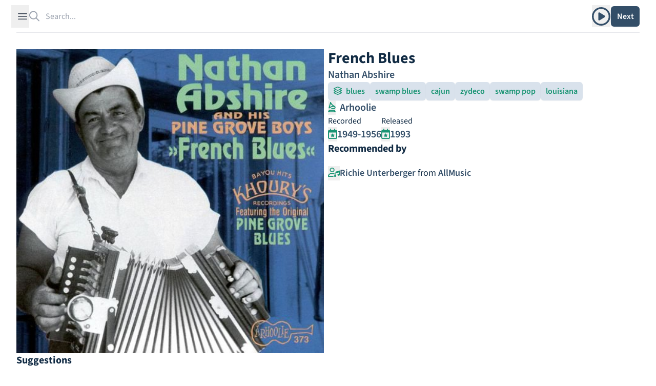

--- FILE ---
content_type: text/html; charset=utf-8
request_url: https://theshfl.com/album/French-Blues
body_size: 7071
content:


<!DOCTYPE html>
<html class="h-full bg-white" lang="en">

<head>
  <meta charset="UTF-8">
  <meta name="viewport" content="width=device-width, initial-scale=1.0">
  <link href="/style.css?5.07" rel="stylesheet">
  <script async type="text/javascript" src="/icons.js?5.07"></script>
  <script defer type="text/javascript" src="/script.js?5.07"></script>
  <link rel="manifest" type="application/manifest+json" href="/manifest.json">
  <script defer type="text/javascript" src="/pwacompat.min.js"></script>
  <link rel="icon" href="/favicon.ico" type="image/x-icon">
  <script defer data-domain="theshfl.com" src="https://plausible.io/js/script.js"></script>
  
  <title>
  French Blues
</title>
  
  
  <meta property="og:site_name" content="Shfl">
  <meta property="og:url" content="https://theshfl.com/album/French-Blues">
  <link rel="canonical" href="https://theshfl.com/album/French-Blues">
  <meta property="og:type" content="website">
  <meta property="twitter:domain" content="https://theshfl.com">
  <meta property="twitter:site" content="@the_shfl">
  <meta name="twitter:card" content="summary">

  
    
    
    
      
    
  

  
    <meta property="og:title" content="French Blues (Nathan Abshire)">
    <meta property="twitter:title" content="French Blues (Nathan Abshire)">
    <meta property="og:image" content="https://images.theshfl.com/4748909675020288_600.jpg">
    <meta property="twitter:image" content="https://images.theshfl.com/4748909675020288_600.jpg">
    <meta name="description" content="Recommended by Richie Unterberger">
    <meta property="twitter:description" content="Recommended by Richie Unterberger">
    <meta property="og:description" content="Recommended by Richie Unterberger">
  

  


</head>

<body class="h-full" x-data="{ sidebarOpen: false, searchOpen: false }">

  
  <div class="fixed top-0 left-0 right-0 z-10 mx-auto max-w-7xl lg:px-8">
    <div
        class="flex h-16 items-center gap-x-4 border-b border-gray-200 bg-white px-4 shadow-sm
          sm:gap-x-6 sm:px-6 lg:px-0 lg:shadow-none">
      <button
          @click="sidebarOpen = !sidebarOpen;"
          :aria-hidden="sidebarOpen"
          type="button" class="-m-2.5 p-2.5 text-gray-700 lg">
        <span class="sr-only">Open sidebar</span>
        <svg class="h-6 w-6" fill="none" viewBox="0 0 24 24" stroke-width="1.5" stroke="currentColor">
          <path stroke-linecap="round" stroke-linejoin="round" d="M3.75 6.75h16.5M3.75 12h16.5m-16.5 5.25h16.5"/>
        </svg>
      </button>

      <!-- Separator -->
      <div class="h-6 w-px bg-gray-200 lg"></div>
      <div class="flex flex-1 gap-x-4 self-stretch lg:gap-x-6">
        
  <div class="flex flex-1" 
  x-data="{
  selected: null,
  length: 0,
  shiftPressed: false,
  tag: '',

  selectNextResult() {
  if (this.length == 0) {
  return;
  } else if (this.selected == null || this.selected == $refs.results.children.length - 1) {
  this.selected = 0;
  } else {
  this.selected++;
  }
  this.focusSelected();
  },

  selectPreviousResult() {
  if (this.length == 0) {
  return;
  } else if (this.selected == null) {
  this.selected = $refs.results.children.length - 1;
  } else if (this.selected == 0) {
  this.reset(keep_input=true);
  } else {
  this.selected--;
  }
  this.focusSelected();
  },

  focusSelected() {
  if (this.selected != null) {
  $refs.results.children[this.selected].focus();
  } else {
  $refs.input.focus();
  $refs.input.value = $refs.input.value;
  }
  },

  reset(keep_input=false) {
  $refs.results.innerHTML = '';
  this.length = 0;
  this.selected = null;
  $refs.input.value = keep_input ? $refs.input.value : '';
  searchOpen = false;
  }
  }"
 @click.outside="reset()">
    <form action="/search" class="w-full h-full relative" id="search">
      <label for="search-bar" class="sr-only">Search</label>
      <i class="fa-regular fa-magnifying-glass pointer-events-none absolute inset-y-0 left-0 h-full w-5 text-gray-400"></i>
      <input id="search-bar" placeholder="Search..."
          
             hx-get="/search"
          
             class="block border-0 py-0 pl-8 pr-0 text-gray-900 w-full h-full
                     placeholder:text-gray-400 focus:ring-0 z-20"
          
  name="q"
  autocomplete="off"
  type="search"
  x-ref="input"
  @click="reset(keep_input=true); focusSelected();"
  hx-trigger="input changed delay:250ms"
  hx-swap="outerHTML"
  hx-target="#search-bar-results"
  
  @keyup.down="selectNextResult"
  @keyup.up="selectPreviousResult"
  @keydown.shift="shiftPressed = true"
  @keyup.shift="shiftPressed = false"
  @keydown.window.escape="reset"
  @keydown.tab.prevent="
  if (shiftPressed) {
  selectPreviousResult()
  } else {
  selectNextResult()
  }
  "

>
    </form>
    <div 
  x-show="length > 0"
  x-transition
  :aria-hidden="length == 0"
  :aria-expanded="length > 0"
  role="menu"
  aria-orientation="vertical"
  @htmx:before-request="length = 0"
  @click.outside="reset"

        class="z-10 top-0 left-0 absolute max-w-7xl flex mt-20 pb-20 max-h-screen">
      
  <div id="search-bar-results"
       x-init="length = 0; searchOpen = length > 0;"
       x-trap.noscroll="length > 0 && selected != null"
       x-ref="results"
       class="relative mb-20 mx-4 ring-1 p-2 ring-inset ring-gray-300 overflow-y-auto overscroll-contain
              rounded-md bg-white shadow-lg focus:outline-none max-w-7xl flex flex-col"
      
  @keyup.down="selectNextResult"
  @keyup.up="selectPreviousResult"
  @keydown.shift="shiftPressed = true"
  @keyup.shift="shiftPressed = false"
  @keydown.window.escape="reset"
  @keydown.tab.prevent="
  if (shiftPressed) {
  selectPreviousResult()
  } else {
  selectNextResult()
  }
  "
>
    
  </div>

    </div>
  </div>

        <div class="flex items-center gap-x-4 lg:gap-x-6">
          
            
  <div x-data="{ isOpen: false }"
       x-show="!searchOpen" class="relative inline-block text-left">
    
      <button type="button" @click="isOpen = !isOpen" class="text-blue hover:text-blue-dark"
              id="menu-button" :aria-expanded="isOpen" aria-haspopup="true">
        <span class="sr-only">Play album</span>
        <i class="fa-regular fa-circle-play text-4xl mt-1"></i>
      </button>
      <div
          x-show="isOpen"
          x-transition:enter="transition ease-out duration-100"
          x-transition:enter-start="transform opacity-0 scale-95"
          x-transition:enter-end="transform opacity-100 scale-100"
          x-transition:leave="transition ease-in duration-75"
          x-transition:leave-start="transform opacity-100 scale-100"
          x-transition:leave-end="transform opacity-0 scale-95"
          @keydown.window.escape="isOpen = false" @click.outside="isOpen = false"
          class="absolute right-0 z-10 mt-2 w-56 p-2 origin-top-right rounded-md bg-white
                   shadow-lg ring-1 ring-black ring-opacity-5 focus:outline-none"
          role="menu" aria-orientation="vertical" aria-labelledby="menu-button" tabindex="-1">
        
  <div id="links-menu-contents" hx-swap-oob="innerHTML" x-cloak>
    <div role="none">
      
        <a href="https://open.spotify.com/album/0kharWklSxXw7Y8xCz4M4I" target="_blank" @click="isOpen = false"
           class="px-4 pb-2 pt-3 hover:bg-blue-blurb group flex flex-row content-center rounded-md"
           role="menuitem" tabindex="-1" id="menu-item-0">
          <span>
  
    <i class="fa-brands fa-spotify text-xl text-[#1DB954]"></i>
  
</span>
          <span class="pl-2 text-blue group-hover:text-blue-dark">Spotify</span>
        </a>
      
        <a href="https://music.apple.com/us/album/french-blues/1509379080" target="_blank" @click="isOpen = false"
           class="px-4 pb-2 pt-3 hover:bg-blue-blurb group flex flex-row content-center rounded-md"
           role="menuitem" tabindex="-1" id="menu-item-1">
          <span>
  
    <i class="fa-brands fa-apple text-xl"></i>
  
</span>
          <span class="pl-2 text-blue group-hover:text-blue-dark">Apple</span>
        </a>
      
    </div>
    <div role="none">
      
        <a href="https://www.allmusic.com/album/MW0000101172" target="_blank" @click="isOpen = false"
           class="px-4 pb-2 pt-3 hover:bg-blue-blurb group flex flex-row content-center rounded-md"
           role="menuitem" tabindex="-1"
           id="menu-item-0">
          <span class="text-blue group-hover:text-blue-dark">AllMusic</span>
        </a>
      
        <a href="https://www.discogs.com/release/5233384" target="_blank" @click="isOpen = false"
           class="px-4 pb-2 pt-3 hover:bg-blue-blurb group flex flex-row content-center rounded-md"
           role="menuitem" tabindex="-1"
           id="menu-item-1">
          <span class="text-blue group-hover:text-blue-dark">Discogs</span>
        </a>
      
    </div>
  </div>

      </div>
    
  </div>

          
          <div x-show="!searchOpen" class="flex items-center gap-x-4 lg:gap-x-6 ">
            <div class="hidden lg:block lg:h-6 lg:w-px lg:bg-gray-200" aria-hidden="true"></div>
            
              
  <div class="relative" x-data='{ clicked: false }'>
    <button type="button" hx-get="/next-album" hx-target="#page" hx-swap="outerHTML"
            hx-trigger="click queue:none" @htmx:before-request="clicked=true" @htmx:after-request="clicked=false"
            class="rounded-md bg-blue hover:bg-teal-light text-white w-14 h-10 shadow-sm flex justify-center items-center">
      <span x-show="!clicked" class="font-semibold">Next</span>
      <span x-show="clicked">
  <svg xmlns="http://www.w3.org/2000/svg" width="1em" height="1em" viewBox="0 0 24 24">
    <circle cx="4" cy="12" r="3" fill="currentColor">
      <animate id="svgSpinners3DotsBounce0" attributeName="cy" begin="0;svgSpinners3DotsBounce1.end+0.25s"
               calcMode="spline" dur="0.6s" keySplines=".33,.66,.66,1;.33,0,.66,.33" values="12;6;12"/>
    </circle>
    <circle cx="12" cy="12" r="3" fill="currentColor">
      <animate attributeName="cy" begin="svgSpinners3DotsBounce0.begin+0.1s"
               calcMode="spline" dur="0.6s" keySplines=".33,.66,.66,1;.33,0,.66,.33" values="12;6;12"/>
    </circle>
    <circle cx="20" cy="12" r="3" fill="currentColor">
      <animate id="svgSpinners3DotsBounce1" attributeName="cy" begin="svgSpinners3DotsBounce0.begin+0.2s"
               calcMode="spline" dur="0.6s" keySplines=".33,.66,.66,1;.33,0,.66,.33" values="12;6;12"/>
    </circle>
  </svg>
</span>
    </button>
  </div>

            
          </div>
          
  <div id="search-button" x-show="searchOpen" x-cloak>
    <button type="button" @click="document.getElementById('search').submit()"
            class="rounded-md bg-blue hover:bg-teal-light text-white px-2.5 py-1.5 font-semibold shadow-sm">
      Search
    </button>
  </div>

        </div>
      </div>
    </div>
  </div>

  
  <div
      x-show="sidebarOpen" x-cloak
      @keydown.window.escape="sidebarOpen = false;"
      x-description="Off-canvas menu, show/hide based on off-canvas menu state."
      class="relative z-50"
      role="dialog"
      aria-modal="true">
    <!-- Off-canvas menu backdrop, show/hide based on off-canvas menu state. -->
    <div
        x-show="sidebarOpen" x-cloak
        x-description="Off-canvas menu backdrop, show/hide based on off-canvas menu state."
        x-transition:enter="transition-opacity ease-linear duration-300"
        x-transition:enter-start="opacity-0"
        x-transition:enter-end="opacity-100"
        x-transition:leave="transition-opacity ease-linear duration-300"
        x-transition:leave-start="opacity-100"
        x-transition:leave-end="opacity-0"
        class="fixed inset-0 bg-gray-900/80"></div>

    <div class="fixed inset-0 flex">
      <!-- Off-canvas menu, show/hide based on off-canvas menu state. -->
      <div
          x-show="sidebarOpen" x-cloak
          x-description="Off-canvas menu, show/hide based on off-canvas menu state."
          @click.away="sidebarOpen = false;"
          x-transition:enter="transition ease-in-out duration-300 transform"
          x-transition:enter-start="-translate-x-full"
          x-transition:enter-end="translate-x-0"
          x-transition:leave="transition ease-in-out duration-300 transform"
          x-transition:leave-start="-translate-x-0"
          x-transition:leave-end="-translate-x-full"
          class="relative mr-16 flex w-full max-w-xs flex-1">
        <!-- Close button, show/hide based on off-canvas menu state. -->
        <div
            x-show="sidebarOpen" x-cloak
            x-description="Close button, show/hide based on off-canvas menu state."
            @click="sidebarOpen = false;"
            x-transition:enter="ease-in-out duration-300"
            x-transition:enter-start="opacity-0"
            x-transition:enter-end="opacity-100"
            x-transition:leave="ease-in-out duration-300"
            x-transition:leave-start="opacity-100"
            x-transition:leave-end="opacity-0"
            class="absolute left-full top-0 flex w-16 justify-center pt-5">
          <button type="button" class="-m-2.5 p-2.5">
            <span class="sr-only">Close sidebar</span>
            <svg class="h-6 w-6 text-white" fill="none" viewBox="0 0 24 24" stroke-width="1.5" stroke="currentColor"
                 aria-hidden="true">
              <path stroke-linecap="round" stroke-linejoin="round" d="M6 18L18 6M6 6l12 12"/>
            </svg>
          </button>
        </div>
        
  <div class="flex grow flex-col gap-4 overflow-y-auto bg-white py-6 overflow-x-hidden">
    <div class="h-16">
      <a href="/"><img class="h-12 w-auto px-6" src="/images/logo_with_wordmark.png" alt="Shfl" loading="lazy"></a>
    </div>
    <nav class="flex flex-1 flex-col">
      <ul role="list" class="flex flex-1 flex-col gap-y-6">
        <li>
          <ul role="list" class="-mx-2 space-y-2 px-6">
            <li>
              <a href="/guides"
                 class="flex gap-x-3 rounded-md p-2 font-semibold text-blue hover:text-blue-dark hover:bg-blue-blurb">
                <span class="text-xl">
  
    <i class="fa-solid fa-list-music text-inherit"></i>
  
</span>
                <span class="text-xl">Guides</span>
              </a>
            </li>
            <li>
              <a href="/collections"
                 class="flex gap-x-3 rounded-md p-2 font-semibold text-blue hover:text-blue-dark hover:bg-blue-blurb">
                <span class="text-xl">
  
    <i class="fa-solid fa-album-collection text-inherit"></i>
  
</span>
                <span class="text-xl">Collections</span>
              </a>
            </li>
            <li>
              <a href="/best-of"
                 class="flex gap-x-3 rounded-md p-2 font-semibold text-blue hover:text-blue-dark hover:bg-blue-blurb">
                <span class="text-xl">
  
    <i class="fa-solid fa-star text-inherit"></i>
  
</span>
                <span class="text-xl">Best Of</span>
              </a>
            </li>
            
          </ul>
        </li>
        
  <li id="filter-buttons" class="hidden" hx-swap-oob="true"></li>

        
  <li id="filter-list" class="hidden" hx-swap-oob="true">
    <div class="text-blue-dark px-6" id="filters-wrapper">
      <div class="flex flex-row flex-wrap justify-between gap-3">
        <h1 class="text-2xl font-bold text-blue">Active Filters</h1>
        <div x-data='{ add: true, adding: false }'>
          
          <button type="button" hx-vals='{"clear": true}'
                  hx-get="/sample"
                  class="text-xl text-blue hover:text-red-600">
            <i class="fa-solid fa-trash"></i>
          </button>
        </div>

      </div>
      <div class="flex flex-col gap-3 mt-2">
        
      </div>
    </div>
  </li>

        
          <li>
            <div class="mx-4 p-2 rounded-md hover:bg-blue-blurb">
              <a href="/login?next=/album/French-Blues" class="text-blue group">
                <span class="font-bold text-2xl group-hover:underline group-hover:text-blue-dark
                             decoration-blue-dark decoration-2">
                  Sign in to Shfl
                </span>
                <p class="mt-1 italic text-lg">Sign in to save albums, filter settings, and recommenders.</p>
              </a>
            </div>
          </li>
        
        <li class="mt-auto">
          <hr class="text-blue-dark">
          


<div class="flex flex-row text-2xl pt-4 pb-3 px-6 gap-4" id="share_links" hx-swap-oob="true">
  <a href="https://www.facebook.com/sharer/sharer.php?u=https%3A//theshfl.com/album/French-Blues" target="_blank">
    <i class="fa-brands fa-facebook text-[#4267b2]"></i>
  </a>
  <a href="https://twitter.com/intent/tweet?url=https%3A//theshfl.com/album/French-Blues" target="_blank">
    <i class="fa-brands fa-twitter text-[#1da1f2]"></i>
  </a>
  <a href="mailto:?body=https%3A//theshfl.com/album/French-Blues" target="_blank">
    <i class="fa-regular fa-envelope"></i>
  </a>
  <button x-data="{ share: false }" x-init="share = navigator.share ? true : false" x-show="share"
          @click="navigator.share({url: '/album/French-Blues'})">
    <i class="fa-regular fa-share-nodes"></i>
  </button>
</div>

          <hr class="text-blue-dark">
        </li>
        <li>
          <div class="flex flex-col gap-2 px-4">
            <a href="/"
               class="flex gap-x-3 p-2 rounded-md font-semibold text-blue hover:text-blue-dark hover:bg-blue-blurb">
              <span class="text-xl"><i class="fa-solid fa-home"></i></span>
              <span class="text-lg">Home</span>
            </a>
            <a href="https://news.theshfl.com"
               class="flex gap-x-3 p-2 rounded-md font-semibold text-blue hover:text-blue-dark hover:bg-blue-blurb">
              <span class="text-xl"><i class="fa-solid fa-newspaper"></i></span>
              <span class="text-lg">Newsletter</span>
            </a>
            <a href="/about-shfl"
               class="flex gap-x-3 p-2 rounded-md font-semibold text-blue hover:text-blue-dark hover:bg-blue-blurb">
              <span class="text-xl"><i class="fa-solid fa-circle-info"></i></span>
              <span class="text-lg">About Shfl</span>
            </a>
          </div>
        </li>

      </ul>
    </nav>
  </div>

      </div>
    </div>
  </div>



<main>
  <div class="mx-auto max-w-7xl px-4 pt-20 sm:px-6 sm:pt-24 lg:px-8 pb-20 fade-out">
    
  
  
  
  <div id="page" class="flex flex-col gap-5 md:gap-6">
    <div class="flex lg:flex-row flex-col gap-5 md:gap-6">
      <div class="lg:basis-1/2">
        
  
    <picture>
      <source media="(max-width: 600px)" srcset="https://images.theshfl.com/4748909675020288_600.webp" type="image/webp">
      <source media="(max-width: 300px)" srcset="https://images.theshfl.com/4748909675020288_300.webp" type="image/webp">
      <source media="(max-width: 600px)" srcset="https://images.theshfl.com/4748909675020288_600.jpg" type="image/jpeg">
      <source media="(max-width: 300px)" srcset="https://images.theshfl.com/4748909675020288_300.jpg" type="image/jpeg">
      <img alt="French Blues cover"
           width="600" height="600" loading="eager"
           srcset="https://images.theshfl.com/4748909675020288_600.jpg 600w, https://images.theshfl.com/4748909675020288_300.jpg 300w"
           sizes="(max-width: 600px) 600px, (max-width: 300px) 300px"
           src="https://images.theshfl.com/4748909675020288_600.jpg">
    </picture>
  

        
      </div>
      <div class="flex flex-col gap-5 md:gap-6 lg:basis-1/2">
        
  <div class="flex flex-col gap-3 md:gap-4">
    <div id="album-title">
      
        <h1 class="text-2xl lg:text-3xl font-bold text-blue-dark">French Blues</h1>
      
    </div>
    
  <div>
    <p class="text-blue text-xl font-semibold">
      
        <a class="hover:text-blue-dark hover:underline decoration-blue-dark"
           href="/artist/Nathan-Abshire">Nathan Abshire</a>
      
    </p>
  </div>

  

  </div>

  <div class="flex flex-row flex-wrap gap-3 md:gap-4">
    
      

<button type="button" 
hx-vals='{"categories": "5665492378583040"}' aria-label="add blues to filters"

 x-data='{ clicked: false }'
        class="rounded-md px-2.5 py-1.5 font-semibold shadow-sm
          text-teal-light bg-blue-button hover:bg-blue-light hover:text-teal-dark
          "
        hx-get="/next-album" hx-target="#page" hx-swap="outerHTML" hx-trigger="click queue:none"
        ><span class="pr-1">
  
    <i class="fa-regular fa-layer-group text-inherit"></i>
  
</span>
  
  <span>blues</span>
</button>

    
    
      

<button type="button" 
hx-vals='{"genres": "6296633259327488"}' aria-label="add swamp blues to filters"

 x-data='{ clicked: false }'
        class="rounded-md px-2.5 py-1.5 font-semibold shadow-sm
          text-teal-light bg-blue-button hover:bg-blue-light hover:text-teal-dark
          "
        hx-get="/next-album" hx-target="#page" hx-swap="outerHTML" hx-trigger="click queue:none"
        >
  <span>swamp blues</span>
</button>

    
      

<button type="button" 
hx-vals='{"genres": "4838994641944576"}' aria-label="add cajun to filters"

 x-data='{ clicked: false }'
        class="rounded-md px-2.5 py-1.5 font-semibold shadow-sm
          text-teal-light bg-blue-button hover:bg-blue-light hover:text-teal-dark
          "
        hx-get="/next-album" hx-target="#page" hx-swap="outerHTML" hx-trigger="click queue:none"
        >
  <span>cajun</span>
</button>

    
      

<button type="button" 
hx-vals='{"genres": "5746044121120768"}' aria-label="add zydeco to filters"

 x-data='{ clicked: false }'
        class="rounded-md px-2.5 py-1.5 font-semibold shadow-sm
          text-teal-light bg-blue-button hover:bg-blue-light hover:text-teal-dark
          "
        hx-get="/next-album" hx-target="#page" hx-swap="outerHTML" hx-trigger="click queue:none"
        >
  <span>zydeco</span>
</button>

    
      

<button type="button" 
hx-vals='{"genres": "6254516541587456"}' aria-label="add swamp pop to filters"

 x-data='{ clicked: false }'
        class="rounded-md px-2.5 py-1.5 font-semibold shadow-sm
          text-teal-light bg-blue-button hover:bg-blue-light hover:text-teal-dark
          "
        hx-get="/next-album" hx-target="#page" hx-swap="outerHTML" hx-trigger="click queue:none"
        >
  <span>swamp pop</span>
</button>

    
      

<button type="button" 
hx-vals='{"genres": "5692965505990656"}' aria-label="add louisiana to filters"

 x-data='{ clicked: false }'
        class="rounded-md px-2.5 py-1.5 font-semibold shadow-sm
          text-teal-light bg-blue-button hover:bg-blue-light hover:text-teal-dark
          "
        hx-get="/next-album" hx-target="#page" hx-swap="outerHTML" hx-trigger="click queue:none"
        >
  <span>louisiana</span>
</button>

    
  </div>

  
    
  <div class="flex flex-row flex-wrap gap-4">
    
      <div class="text-xl">
        <button hx-get="/next-album" hx-target="#page" hx-swap="outerHTML" hx-trigger="click queue:none"
                  hx-vals='{"labels": "5919573294710784"}'
                  aria-label="add Arhoolie to filters">
            <span class="text-teal-light hover:text-teal-dark">
  
    <i class="fa-regular fa-gramophone text-inherit"></i>
  
</span>
          </button>
        
        <a href="/label/Arhoolie-1" class="px-1 font-semibold text-blue hover:text-blue-dark
               hover:underline decoration-2 underline-offset-2 decoration-blue-dark">
          Arhoolie
        </a>
      </div>
    
  </div>

  

  
    
  <div class="flex flex-row gap-8">
    
      <div>
        
  <div>
    <span class="text-blue-dark bg-white pr-1">Recorded</span>
  </div>

        <div class="text-xl flex flex-row gap-2">
          
            <button hx-get="/next-album" hx-target="#page" hx-swap="outerHTML" hx-trigger="click queue:none"
                    aria-label="add recorded date to filters"
                    hx-vals='{"years": "[1949, 1956]"}'>
              <span class="text-teal-light hover:text-teal-dark">
  
    <i class="fa-regular fa-calendar-star text-inherit"></i>
  
</span>
            </button>
          
          <div class="font-semibold text-blue">
            
              <span>1949-1956</span>
            
          </div>
        </div>
      </div>
    
    
      <div>
        
  <div>
    <span class="text-blue-dark bg-white pr-1">Released</span>
  </div>

        <div class="text-xl flex flex-row gap-2">
          <button hx-get="/next-album" hx-target="#page" hx-swap="outerHTML" hx-trigger="click queue:none"
                    aria-label="add release date to filters"
                    hx-vals='{"years": "1993"}'>
              <span class="text-teal-light hover:text-teal-dark">
  
    <i class="fa-regular fa-calendar-star text-inherit"></i>
  
</span>
            </button><div class="font-semibold text-blue">
            <a href="/year/1993"
               class="hover:text-blue-dark hover:underline decoration-blue-dark">
              1993
            </a>
          </div>
        </div>
      </div>
    
  </div>

  

        
        
        
          <div>
  <div class="relative">
    <div class="absolute inset-0 flex items-center" aria-hidden="true">
      <div class="w-full border-t border-blue-dark"></div>
    </div>
    <div class="relative flex justify-start">
      <h1 class="font-bold text-xl text-blue-dark bg-white pr-2">Recommended by</h1>
    </div>
  </div>

  <ul class="mt-4">
    
      <li class="py-1 text-lg flex items-start gap-3">
        
          <button hx-get="/next-album" hx-target="#page" hx-swap="outerHTML" hx-trigger="click queue:none"
                  aria-label="add recommender Richie Unterberger to filters"
                  hx-vals='{"recommenders": "6662896812818432"}'>
            <span class="text-teal-light hover:text-teal-dark">
  
    <i class="fa-regular fa-user-music text-inherit"></i>
  
</span>
          </button><div>
          
            <a href="/recommender/Richie-Unterberger" 
  class="font-semibold text-blue hover:text-blue-dark hover:underline decoration-1 underline-offset-2
  decoration-blue-dark"
>Richie Unterberger</a>
          
          <span class="text-blue-dark"> from </span>
          
            <a href='https://www.allmusic.com/album/MW0000101172' 
  class="font-semibold text-blue hover:text-blue-dark hover:underline decoration-1 underline-offset-2
  decoration-blue-dark"
 target="_blank">AllMusic</a>
          
        </div>
      </li>
    
  </ul>
</div>
        
      </div>
    </div>
    
      
      
        <div>
  <div class="relative" data-nosnippet>
    <div class="absolute inset-0 flex items-center" aria-hidden="true">
      <div class="w-full border-t border-blue-dark"></div>
    </div>
    <div class="relative flex justify-start">
      <span class="font-bold text-xl text-blue-dark bg-white pr-2">Suggestions</span>
    </div>
  </div>

  
    <div class="grid content-between lg:grid-cols-4 md:grid-cols-3 grid-cols-2 mt-6 gap-4">
      



  <div class="album-cover" >
    <a href="/album/Early-Recordings-19351950" class="cursor-pointer">
      
        
  
    <picture>
      <source media="(max-width: 600px)" srcset="https://images.theshfl.com/6671833013157888_600.webp" type="image/webp">
      <source media="(max-width: 300px)" srcset="https://images.theshfl.com/6671833013157888_300.webp" type="image/webp">
      <source media="(max-width: 600px)" srcset="https://images.theshfl.com/6671833013157888_600.jpg" type="image/jpeg">
      <source media="(max-width: 300px)" srcset="https://images.theshfl.com/6671833013157888_300.jpg" type="image/jpeg">
      <img alt="Early Recordings: 1935-1950 cover"
           width="600" height="600" loading="eager"
           srcset="https://images.theshfl.com/6671833013157888_600.jpg 600w, https://images.theshfl.com/6671833013157888_300.jpg 300w"
           sizes="(max-width: 600px) 600px, (max-width: 300px) 300px"
           src="https://images.theshfl.com/6671833013157888_600.jpg">
    </picture>
  

      
    </a>
    
      <div class="bg-blue-button p-3 max-w-[300px]">
        
  <a href="/album/Early-Recordings-19351950" class="text-blue hover:underline decoration-blue-dark hover:text-blue-dark">
    <h3 class="font-semibold line-clamp-1">Early Recordings: 1935-1950</h3>
  </a>
  <i class="line-clamp-1">Hackberry Ramblers</i>

      </div>
    
  </div>


    </div>
  
</div>
      
    
  </div>


  </div>
</main>

</body>
</html>